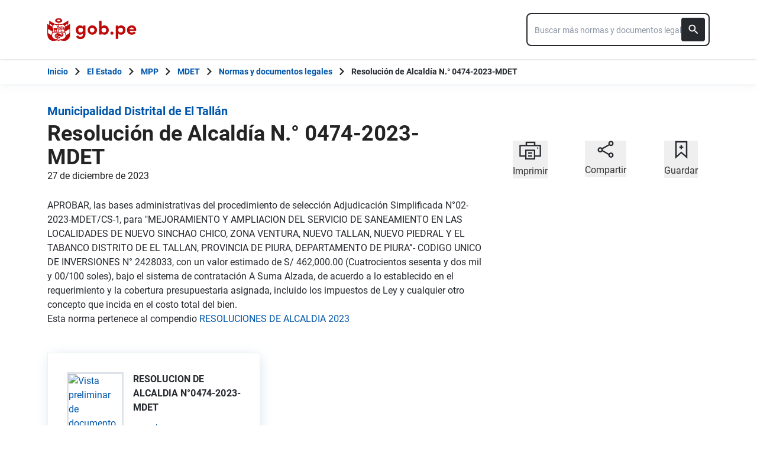

--- FILE ---
content_type: text/css
request_url: https://www.gob.pe/assets/application_base-9d9deb51.css
body_size: 2045
content:
#header-admin{align-items:center;display:flex;flex-wrap:wrap;justify-content:space-between}#header-admin ul.dropdown{margin-top:.5rem}#header-admin ul.dropdown li{border-bottom-width:0}#header-admin ul.dropdown li a:link{display:block}#header-admin .header-dropdown{--tw-bg-opacity:1;background-color:rgb(38 41 46/var(--tw-bg-opacity,1))}#header-admin .header-dropdown li:hover{--tw-bg-opacity:1;background-color:rgb(77 77 77/var(--tw-bg-opacity,1))}#header-admin .pointer-submenu{border-bottom:7px solid #333;border-left:7px solid transparent;border-right:7px solid transparent;height:0;margin-bottom:-.5rem;margin-left:auto;margin-right:2.5%;width:0}#header-admin .pointer-submenu.white{border-bottom:10px solid #fff}#header-admin .content-subaction,#header-admin .content-subuser{margin-top:9px;width:100%;z-index:90}@media(max-width:640px){#header-admin .content-subuser{margin-left:-77px;width:150px}#header-admin .content-subaction{margin-left:-140px;width:13.5rem}}#header-admin .content-subnotification{margin-left:-150px;margin-top:52px;width:20.5rem;z-index:90}@media screen and (max-width:540px){#header-admin .content-subnotification{left:9rem;right:0;width:100%}}#header-admin #dropdown-subaction .icon-chevron>svg,#header-admin #dropdown-user .icon-chevron>svg{transition:.25s}#header-admin #dropdown-subaction.open .icon-chevron>svg,#header-admin #dropdown-user.open .icon-chevron>svg{transform:rotate(-180deg)}#header-admin #dropdown-notification.open ul,#header-admin .content-subaction.open ul,#header-admin .content-subuser.open ul{max-height:150vh;transition:max-height .1s,visibility 1s;visibility:visible}#header-admin #dropdown-notification.open .pointer-submenu,#header-admin .content-subaction.open .pointer-submenu,#header-admin .content-subuser.open .pointer-submenu{transition:visibility 1s;visibility:visible}#header-admin #dropdown-notification ul,#header-admin .content-subaction ul,#header-admin .content-subuser ul{display:block;height:auto;max-height:0;transition:max-height .01s,visibility .01s;visibility:hidden}#header-admin #dropdown-notification .pointer-submenu,#header-admin .content-subaction .pointer-submenu,#header-admin .content-subuser .pointer-submenu{transition:visibility .01s;visibility:hidden}.navbar{position:sticky;z-index:30;--tw-bg-opacity:1;background-color:rgb(255 255 255/var(--tw-bg-opacity,1));font-size:.875rem;line-height:1.25rem;line-height:1}.navbar .grid-width-static>li{width:13.4rem}@media(min-width:768px)and (max-width:1024px){.navbar .grid-width-static>li{width:10rem}}.navbar div>ul{border-bottom:.3px solid #dee3ea;box-shadow:0 4px 6px rgba(0,0,0,.1)}.navbar .nav-item{align-items:center;display:flex;flex-direction:row;height:4rem;justify-content:center;--tw-bg-opacity:1;background-color:rgb(255 255 255/var(--tw-bg-opacity,1));border-left:.3px solid #dee3ea}.navbar .nav-item:last-child{border-right:.3px solid #dee3ea}.navbar .nav-item:hover{--tw-bg-opacity:1;background-color:rgb(255 255 255/var(--tw-bg-opacity,1))}.navbar .nav-item:hover a{--tw-text-opacity:1;color:rgb(0 86 172/var(--tw-text-opacity,1))}.navbar .nav-item:hover .icongo>.chevUp{display:none}.navbar .nav-item:hover .icongo>.chevDown{display:block}.navbar .nav-item:hover:last-child{border-width:0}.navbar .nav-item.active a{--tw-text-opacity:1;color:rgb(0 86 172/var(--tw-text-opacity,1));text-decoration-line:none}.navbar .nav-item a{width:100%;--tw-text-opacity:1;color:rgb(0 0 0/var(--tw-text-opacity,1))}.navbar .nav-item .submenu{border:.3px solid #dee3ea;box-sizing:border-box;display:none;padding:2.25rem;position:absolute;top:100%;z-index:50;--tw-bg-opacity:1;background-color:rgb(255 255 255/var(--tw-bg-opacity,1));--tw-shadow:0 20px 25px -5px rgba(0,0,0,.1),0 8px 10px -6px rgba(0,0,0,.1);--tw-shadow-colored:0 20px 25px -5px var(--tw-shadow-color),0 8px 10px -6px var(--tw-shadow-color);box-shadow:var(--tw-ring-offset-shadow,0 0 #0000),var(--tw-ring-shadow,0 0 #0000),var(--tw-shadow)}.navbar .nav-item .submenu a{--tw-text-opacity:1;color:rgb(0 86 172/var(--tw-text-opacity,1))}.navbar .nav-item .submenu a.active,.navbar .nav-item .submenu a:hover{--tw-text-opacity:1;color:rgb(0 86 172/var(--tw-text-opacity,1));text-decoration-line:none}.navbar .nav-item .submenu_title{font-weight:700;padding-bottom:.75rem}.navbar .nav-item ul.min-w-1x,.navbar .nav-item ul.w-1x{width:15.2rem}.navbar .nav-item ul.submenu-columns-2>li{width:13.2rem}.navbar .nav-item ul.submenu-columns-2>li:last-child{width:12rem}.navbar .nav-item ul.submenu-columns-5>li{width:auto}.navbar .nav-item .nav-submenu-grid-rows-7{grid-template-rows:repeat(7,minmax(0,1fr))}.navbar .nav-item .line-separator{margin-top:-9px}.navbar ul.option-no-subtitle>li:first-child .submenu_title span .line-separator{display:none}.navbar ul.option-no-subtitle>li:nth-child(2n) ul{margin-top:2.5rem}.navbar-institutional{font-size:.875rem;line-height:1.25rem;line-height:1}.navbar-institutional .level-1:last-child{line-height:1;margin-top:.75rem}.navbar-institutional .level-one:first-child{margin-top:0}.navbar-institutional .grid-width-static>li{width:13.4rem}@media(min-width:768px)and (max-width:1024px){.navbar-institutional .grid-width-static>li{width:10rem}}.navbar-institutional .nav-item{align-items:center;border-left:.3px solid #dee3ea;display:flex;flex-direction:row;justify-content:center}.navbar-institutional .nav-item:last-child{border-right:.3px solid #dee3ea}.navbar-institutional .nav-item:hover{--tw-bg-opacity:1;background-color:rgb(255 255 255/var(--tw-bg-opacity,1))}.navbar-institutional .nav-item:hover a,.navbar-institutional .nav-item:hover button{text-decoration:none;--tw-text-opacity:1;color:rgb(207 0 11/var(--tw-text-opacity,1))}.navbar-institutional .nav-item:hover .icongo>.chevUp{display:none}.navbar-institutional .nav-item:hover .icongo>.chevDown{display:block}.navbar-institutional .nav-item.active{--tw-bg-opacity:1;background-color:rgb(255 255 255/var(--tw-bg-opacity,1))}.navbar-institutional .nav-item.active a,.navbar-institutional .nav-item.active button{font-weight:700;text-decoration:none;--tw-text-opacity:1;color:rgb(207 0 11/var(--tw-text-opacity,1))}.navbar-institutional .nav-item.active .icongo>.chevUp{display:block}.navbar-institutional .nav-item.active .icongo>.chevDown,.navbar-institutional .nav-item.active:hover .icongo>.chevUp{display:none}.navbar-institutional .nav-item.active:hover .icongo>.chevDown{display:block}.navbar-institutional .nav-item a{text-decoration:none;--tw-text-opacity:1;color:rgb(0 0 0/var(--tw-text-opacity,1))}.navbar-institutional .nav-item .submenu{box-sizing:border-box;display:none;padding:2.25rem;position:absolute;top:100%;z-index:50;--tw-bg-opacity:1;background-color:rgb(255 255 255/var(--tw-bg-opacity,1));--tw-shadow:0 20px 25px -5px rgba(0,0,0,.1),0 8px 10px -6px rgba(0,0,0,.1);--tw-shadow-colored:0 20px 25px -5px var(--tw-shadow-color),0 8px 10px -6px var(--tw-shadow-color);box-shadow:var(--tw-ring-offset-shadow,0 0 #0000),var(--tw-ring-shadow,0 0 #0000),var(--tw-shadow)}.navbar-institutional .nav-item .submenu a{--tw-text-opacity:1;color:rgb(0 86 172/var(--tw-text-opacity,1))}.navbar-institutional .nav-item .submenu a.active,.navbar-institutional .nav-item .submenu a:hover{text-decoration-thickness:4px!important;text-underline-offset:2px;--tw-text-opacity:1;color:rgb(0 0 0/var(--tw-text-opacity,1));text-decoration-line:underline}.navbar-institutional .nav-item .submenu_title{font-weight:700;padding-bottom:.75rem}.navbar-institutional .nav-item ul.min-w-1x,.navbar-institutional .nav-item ul.w-1x{width:15.2rem}.navbar-institutional .nav-item ul.submenu-columns-2>li{width:13.2rem}.navbar-institutional .nav-item ul.submenu-columns-2>li:last-child{width:12rem}.navbar-institutional .nav-item ul.submenu-columns-5>li{width:auto}.navbar-institutional .nav-item .nav-submenu-grid-rows-7{grid-template-rows:repeat(7,minmax(0,1fr))}.navbar-institutional .nav-item .line-separator{margin-top:-9px}.navbar-institutional ul.option-no-subtitle>li:first-child .submenu_title span .line-separator{display:none}.navbar-institutional ul.option-no-subtitle>li:nth-child(2n) ul{margin-top:2.5rem}.dropdown-nav{display:inline-block}.dropdown-nav:hover .submenu{display:inline-grid}.dropdown-nav-institutional{display:inline-block}.dropdown-nav-institutional:hover .submenu{display:inline-grid}.nav-mobile{position:sticky;top:100px}.nav-mobile>.container{box-shadow:0 4px 6px rgba(0,0,0,.1);filter:drop-shadow(0 4px 6px rgba(0,0,0,0))}.nav-mobile a{align-items:center;display:flex;height:3rem;--tw-text-opacity:1;color:rgb(0 0 0/var(--tw-text-opacity,1))}.nav-mobile .open a span{padding-left:1.25rem}.nav-mobile .level-end a,.nav-mobile .sublevel-2 a{padding-left:0;--tw-text-opacity:1;color:rgb(0 86 172/var(--tw-text-opacity,1))}.nav-mobile .box-mobile{height:3.25rem}.nav-mobile li.active>a{--tw-text-opacity:1;color:rgb(0 86 172/var(--tw-text-opacity,1));text-decoration-line:none}.nav-mobile ul.parent-2>li,.nav-mobile ul.parent-end>li{border-bottom-width:0}.nav-mobile .open>ul.parent-2,.nav-mobile .open>ul.parent-end{background:#edf0f4}.nav-mobile .sublevel-1>a:focus{background:#dee3ea;--tw-text-opacity:1;color:rgb(0 86 172/var(--tw-text-opacity,1))}.nav-mobile .level-end>a:focus,.nav-mobile .sublevel-2>a:focus{--tw-bg-opacity:1;background-color:rgb(255 255 255/var(--tw-bg-opacity,1));--tw-text-opacity:1;color:rgb(0 86 172/var(--tw-text-opacity,1))}.nav-mobile .open>a{background:#dee3ea;font-weight:400;padding-left:1.25rem;padding-right:1.25rem;--tw-text-opacity:1;color:rgb(0 86 172/var(--tw-text-opacity,1))}.nav-mobile .hiddenFocus,.nav-mobile .hiddenParent{display:none}.nav-mobile ul.parent-1.openParent-1{max-height:calc(100vh - 100px);transition:max-height .8s,visibility .8s;visibility:visible}.nav-mobile ul.parent-1{display:block;height:auto;max-height:0;transition:visibility .5s,max-height .5s;visibility:hidden}.nav-mobile ul.parent-1.openParent-1>li{visibility:visible;--tw-bg-opacity:1;background-color:rgb(255 255 255/var(--tw-bg-opacity,1));opacity:1;transition:background-color .8s ease-in-out,opacity .8s}.nav-mobile ul.parent-1>li{opacity:0;transition:opacity .3s}.nav-mobile-home .bg-item-menu,.nav-mobile-institutional .bg-item-menu{background-color:#fff!important;--tw-text-opacity:1;color:rgb(0 86 172/var(--tw-text-opacity,1));text-decoration-line:none}.nav-mobile-home>.container,.nav-mobile-institutional>.container{box-shadow:0 4px 6px rgba(0,0,0,.1);filter:drop-shadow(0 4px 6px rgba(0,0,0,0))}.nav-mobile-home a,.nav-mobile-institutional a{align-items:center;display:flex;height:3rem;--tw-text-opacity:1;color:rgb(0 0 0/var(--tw-text-opacity,1))}.nav-mobile-home .open a span,.nav-mobile-institutional .open a span{padding-left:1.25rem}.nav-mobile-home .level-end a,.nav-mobile-home .sublevel-2 a,.nav-mobile-institutional .level-end a,.nav-mobile-institutional .sublevel-2 a{--tw-bg-opacity:1;background-color:rgb(255 255 255/var(--tw-bg-opacity,1));padding-left:0;--tw-text-opacity:1;color:rgb(0 86 172/var(--tw-text-opacity,1))}.nav-mobile-home .box-mobile,.nav-mobile-institutional .box-mobile{height:3.5rem;--tw-bg-opacity:1;background-color:rgb(246 249 252/var(--tw-bg-opacity,1));text-decoration-line:none}.nav-mobile-home .box-mobile-home,.nav-mobile-home .box-mobile:hover,.nav-mobile-institutional .box-mobile-home,.nav-mobile-institutional .box-mobile:hover{--tw-bg-opacity:1;background-color:rgb(255 255 255/var(--tw-bg-opacity,1));--tw-text-opacity:1;color:rgb(0 86 172/var(--tw-text-opacity,1))}.nav-mobile-home .box-mobile-home,.nav-mobile-institutional .box-mobile-home{height:3.5rem;text-decoration-line:none}.nav-mobile-home li.active>a,.nav-mobile-institutional li.active>a{--tw-text-opacity:1;color:rgb(0 86 172/var(--tw-text-opacity,1));text-decoration-line:none}.nav-mobile-home ul.parent-2>li,.nav-mobile-home ul.parent-end>li,.nav-mobile-institutional ul.parent-2>li,.nav-mobile-institutional ul.parent-end>li{border-bottom-width:0;--tw-text-opacity:1;color:rgb(0 86 172/var(--tw-text-opacity,1))}.nav-mobile-home .open>ul.parent-2,.nav-mobile-home .open>ul.parent-end,.nav-mobile-home .sublevel-1>a:focus,.nav-mobile-institutional .open>ul.parent-2,.nav-mobile-institutional .open>ul.parent-end,.nav-mobile-institutional .sublevel-1>a:focus{background:#fff;--tw-text-opacity:1;color:rgb(0 86 172/var(--tw-text-opacity,1))}.nav-mobile-home .level-end>a:focus,.nav-mobile-home .open>a,.nav-mobile-home .sublevel-2>a:focus,.nav-mobile-institutional .level-end>a:focus,.nav-mobile-institutional .open>a,.nav-mobile-institutional .sublevel-2>a:focus{--tw-bg-opacity:1;background-color:rgb(255 255 255/var(--tw-bg-opacity,1));--tw-text-opacity:1;color:rgb(0 86 172/var(--tw-text-opacity,1))}.nav-mobile-home .open>a,.nav-mobile-institutional .open>a{padding-left:1.25rem;padding-right:1.25rem}.nav-mobile-home .hiddenFocus,.nav-mobile-home .hiddenParent,.nav-mobile-institutional .hiddenFocus,.nav-mobile-institutional .hiddenParent{display:none}.nav-mobile-home ul.parent-1.openParent-1,.nav-mobile-institutional ul.parent-1.openParent-1{max-height:calc(100vh - 100px);transition:max-height .8s,visibility .8s;visibility:visible}.nav-mobile-home ul.parent-1,.nav-mobile-institutional ul.parent-1{display:block;height:auto;max-height:0;transition:visibility .5s,max-height .5s;visibility:hidden}.nav-mobile-home ul.parent-1.openParent-1>li,.nav-mobile-institutional ul.parent-1.openParent-1>li{visibility:visible;--tw-bg-opacity:1;background-color:rgb(255 255 255/var(--tw-bg-opacity,1));opacity:1;transition:background-color .8s ease-in-out,opacity .8s}.nav-mobile-home ul.parent-1>li,.nav-mobile-institutional ul.parent-1>li{opacity:0;transition:opacity .3s}.navbar-top-100{top:100px}.navbar-top-142{top:142px}